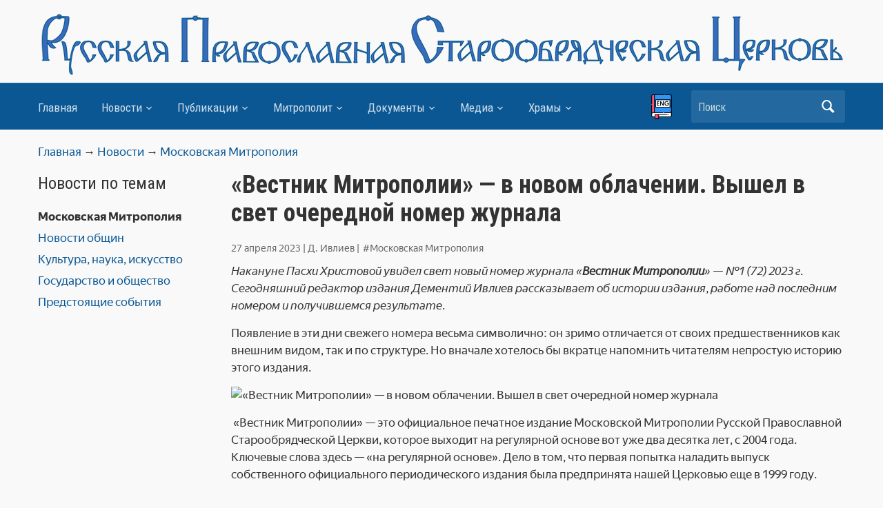

--- FILE ---
content_type: text/html; charset=UTF-8
request_url: https://rpsc.ru/news/mitropoliya/vestnik-mitropolii-new/
body_size: 16606
content:
<!DOCTYPE html>
<html dir="ltr" lang="ru-RU" prefix="og: https://ogp.me/ns#">

<head>
	<meta charset="UTF-8" />
	<meta name="viewport" content="width=device-width, initial-scale=1">
	<link rel="shortcut icon" href="/favicon.ico" type="image/x-icon">
	
	<link rel="pingback" href="https://rpsc.ru/xmlrpc.php" />
	
<script type="text/javascript" >
   (function(m,e,t,r,i,k,a){m[i]=m[i]||function(){(m[i].a=m[i].a||[]).push(arguments)};
   m[i].l=1*new Date();k=e.createElement(t),a=e.getElementsByTagName(t)[0],k.async=1,k.src=r,a.parentNode.insertBefore(k,a)})
   (window, document, "script", "https://mc.yandex.ru/metrika/tag.js", "ym");

   ym(84911782, "init", {
        clickmap:true,
        trackLinks:true,
        accurateTrackBounce:true,
        webvisor:true,
        trackHash:true
   });
</script>
<noscript><div><img src="https://mc.yandex.ru/watch/84911782" style="position:absolute; left:-9999px;" alt="" /></div></noscript>


	<title>«Вестник Митрополии» — в новом облачении. Вышел в свет очередной номер журнала</title>
	<style>img:is([sizes="auto" i], [sizes^="auto," i]) { contain-intrinsic-size: 3000px 1500px }</style>
	
		
		<meta name="description" content="Накануне Пасхи Христовой издан новый номер журнала «Вестник Митрополии»." />
		<meta name="robots" content="max-image-preview:large" />
		<meta name="keywords" content="московская митрополия" />
		<link rel="canonical" href="https://rpsc.ru/news/mitropoliya/vestnik-mitropolii-new/" />
		<meta name="generator" content="All in One SEO (AIOSEO) 4.5.7.3" />
		<meta property="og:locale" content="ru_RU" />
		<meta property="og:site_name" content="Русская православная старообрядческая Церковь" />
		<meta property="og:type" content="activity" />
		<meta property="og:title" content="«Вестник Митрополии» — в новом облачении. Вышел в свет очередной номер журнала" />
		<meta property="og:description" content="Накануне Пасхи Христовой издан новый номер журнала «Вестник Митрополии»." />
		<meta property="og:url" content="https://rpsc.ru/news/mitropoliya/vestnik-mitropolii-new/" />
		<meta property="og:image" content="https://rpsc.ru/wp-content/uploads/2023/04/vestnik-mitropolii.jpg" />
		<meta property="og:image:secure_url" content="https://rpsc.ru/wp-content/uploads/2023/04/vestnik-mitropolii.jpg" />
		<meta property="og:image:width" content="849" />
		<meta property="og:image:height" content="1200" />
		<meta name="twitter:card" content="summary" />
		<meta name="twitter:title" content="«Вестник Митрополии» — в новом облачении. Вышел в свет очередной номер журнала" />
		<meta name="twitter:description" content="Накануне Пасхи Христовой издан новый номер журнала «Вестник Митрополии»." />
		<meta name="twitter:image" content="https://rpsc.ru/wp-content/uploads/2023/04/vestnik-mitropolii.jpg" />
		<script type="application/ld+json" class="aioseo-schema">
			{"@context":"https:\/\/schema.org","@graph":[{"@type":"Article","@id":"https:\/\/rpsc.ru\/news\/mitropoliya\/vestnik-mitropolii-new\/#article","name":"\u00ab\u0412\u0435\u0441\u0442\u043d\u0438\u043a \u041c\u0438\u0442\u0440\u043e\u043f\u043e\u043b\u0438\u0438\u00bb \u2014 \u0432 \u043d\u043e\u0432\u043e\u043c \u043e\u0431\u043b\u0430\u0447\u0435\u043d\u0438\u0438. \u0412\u044b\u0448\u0435\u043b \u0432 \u0441\u0432\u0435\u0442 \u043e\u0447\u0435\u0440\u0435\u0434\u043d\u043e\u0439 \u043d\u043e\u043c\u0435\u0440 \u0436\u0443\u0440\u043d\u0430\u043b\u0430","headline":"\u00ab\u0412\u0435\u0441\u0442\u043d\u0438\u043a \u041c\u0438\u0442\u0440\u043e\u043f\u043e\u043b\u0438\u0438\u00bb \u2014 \u0432 \u043d\u043e\u0432\u043e\u043c \u043e\u0431\u043b\u0430\u0447\u0435\u043d\u0438\u0438. \u0412\u044b\u0448\u0435\u043b \u0432 \u0441\u0432\u0435\u0442 \u043e\u0447\u0435\u0440\u0435\u0434\u043d\u043e\u0439 \u043d\u043e\u043c\u0435\u0440 \u0436\u0443\u0440\u043d\u0430\u043b\u0430","author":{"@id":"https:\/\/rpsc.ru\/author\/editor\/#author"},"publisher":{"@id":"https:\/\/rpsc.ru\/#organization"},"image":{"@type":"ImageObject","url":"https:\/\/rpsc.ru\/wp-content\/uploads\/2023\/04\/bez-imeni-1.jpg","width":283,"height":227},"datePublished":"2023-04-27T09:42:00+03:00","dateModified":"2023-04-27T10:51:38+03:00","inLanguage":"ru-RU","mainEntityOfPage":{"@id":"https:\/\/rpsc.ru\/news\/mitropoliya\/vestnik-mitropolii-new\/#webpage"},"isPartOf":{"@id":"https:\/\/rpsc.ru\/news\/mitropoliya\/vestnik-mitropolii-new\/#webpage"},"articleSection":"\u041c\u043e\u0441\u043a\u043e\u0432\u0441\u043a\u0430\u044f \u041c\u0438\u0442\u0440\u043e\u043f\u043e\u043b\u0438\u044f"},{"@type":"BreadcrumbList","@id":"https:\/\/rpsc.ru\/news\/mitropoliya\/vestnik-mitropolii-new\/#breadcrumblist","itemListElement":[{"@type":"ListItem","@id":"https:\/\/rpsc.ru\/#listItem","position":1,"name":"\u0413\u043b\u0430\u0432\u043d\u0430\u044f \u0441\u0442\u0440\u0430\u043d\u0438\u0446\u0430","item":"https:\/\/rpsc.ru\/","nextItem":"https:\/\/rpsc.ru\/news\/mitropoliya\/vestnik-mitropolii-new\/#listItem"},{"@type":"ListItem","@id":"https:\/\/rpsc.ru\/news\/mitropoliya\/vestnik-mitropolii-new\/#listItem","position":2,"name":"\u00ab\u0412\u0435\u0441\u0442\u043d\u0438\u043a \u041c\u0438\u0442\u0440\u043e\u043f\u043e\u043b\u0438\u0438\u00bb \u2014 \u0432 \u043d\u043e\u0432\u043e\u043c \u043e\u0431\u043b\u0430\u0447\u0435\u043d\u0438\u0438. \u0412\u044b\u0448\u0435\u043b \u0432 \u0441\u0432\u0435\u0442 \u043e\u0447\u0435\u0440\u0435\u0434\u043d\u043e\u0439 \u043d\u043e\u043c\u0435\u0440 \u0436\u0443\u0440\u043d\u0430\u043b\u0430","previousItem":"https:\/\/rpsc.ru\/#listItem"}]},{"@type":"Organization","@id":"https:\/\/rpsc.ru\/#organization","name":"\u0420\u0443\u0441\u0441\u043a\u0430\u044f \u041f\u0440\u0430\u0432\u043e\u0441\u043b\u0430\u0432\u043d\u0430\u044f \u0421\u0442\u0430\u0440\u043e\u043e\u0431\u0440\u044f\u0434\u0447\u0435\u0441\u043a\u0430\u044f \u0426\u0435\u0440\u043a\u043e\u0432\u044c","url":"https:\/\/rpsc.ru\/"},{"@type":"Person","@id":"https:\/\/rpsc.ru\/author\/editor\/#author","url":"https:\/\/rpsc.ru\/author\/editor\/","name":"\u041d\u0430\u0441\u0442\u044f \u0422\u0440\u0438\u0444\u0430\u043d","image":{"@type":"ImageObject","@id":"https:\/\/rpsc.ru\/news\/mitropoliya\/vestnik-mitropolii-new\/#authorImage","url":"https:\/\/secure.gravatar.com\/avatar\/7b1374f6be9a1ac58f8e69e56f6d1ece3ff01f75fca5202994448c4b73357c64?s=96&d=blank&r=g","width":96,"height":96,"caption":"\u041d\u0430\u0441\u0442\u044f \u0422\u0440\u0438\u0444\u0430\u043d"}},{"@type":"WebPage","@id":"https:\/\/rpsc.ru\/news\/mitropoliya\/vestnik-mitropolii-new\/#webpage","url":"https:\/\/rpsc.ru\/news\/mitropoliya\/vestnik-mitropolii-new\/","name":"\u00ab\u0412\u0435\u0441\u0442\u043d\u0438\u043a \u041c\u0438\u0442\u0440\u043e\u043f\u043e\u043b\u0438\u0438\u00bb \u2014 \u0432 \u043d\u043e\u0432\u043e\u043c \u043e\u0431\u043b\u0430\u0447\u0435\u043d\u0438\u0438. \u0412\u044b\u0448\u0435\u043b \u0432 \u0441\u0432\u0435\u0442 \u043e\u0447\u0435\u0440\u0435\u0434\u043d\u043e\u0439 \u043d\u043e\u043c\u0435\u0440 \u0436\u0443\u0440\u043d\u0430\u043b\u0430","description":"\u041d\u0430\u043a\u0430\u043d\u0443\u043d\u0435 \u041f\u0430\u0441\u0445\u0438 \u0425\u0440\u0438\u0441\u0442\u043e\u0432\u043e\u0439 \u0438\u0437\u0434\u0430\u043d \u043d\u043e\u0432\u044b\u0439 \u043d\u043e\u043c\u0435\u0440 \u0436\u0443\u0440\u043d\u0430\u043b\u0430 \u00ab\u0412\u0435\u0441\u0442\u043d\u0438\u043a \u041c\u0438\u0442\u0440\u043e\u043f\u043e\u043b\u0438\u0438\u00bb.","inLanguage":"ru-RU","isPartOf":{"@id":"https:\/\/rpsc.ru\/#website"},"breadcrumb":{"@id":"https:\/\/rpsc.ru\/news\/mitropoliya\/vestnik-mitropolii-new\/#breadcrumblist"},"author":{"@id":"https:\/\/rpsc.ru\/author\/editor\/#author"},"creator":{"@id":"https:\/\/rpsc.ru\/author\/editor\/#author"},"image":{"@type":"ImageObject","url":"https:\/\/rpsc.ru\/wp-content\/uploads\/2023\/04\/bez-imeni-1.jpg","@id":"https:\/\/rpsc.ru\/news\/mitropoliya\/vestnik-mitropolii-new\/#mainImage","width":283,"height":227},"primaryImageOfPage":{"@id":"https:\/\/rpsc.ru\/news\/mitropoliya\/vestnik-mitropolii-new\/#mainImage"},"datePublished":"2023-04-27T09:42:00+03:00","dateModified":"2023-04-27T10:51:38+03:00"},{"@type":"WebSite","@id":"https:\/\/rpsc.ru\/#website","url":"https:\/\/rpsc.ru\/","name":"\u0420\u0443\u0441\u0441\u043a\u0430\u044f \u041f\u0440\u0430\u0432\u043e\u0441\u043b\u0430\u0432\u043d\u0430\u044f \u0421\u0442\u0430\u0440\u043e\u043e\u0431\u0440\u044f\u0434\u0447\u0435\u0441\u043a\u0430\u044f \u0426\u0435\u0440\u043a\u043e\u0432\u044c","description":"\u041e\u0444\u0438\u0446\u0438\u0430\u043b\u044c\u043d\u044b\u0439 \u0441\u0430\u0439\u0442 \u041c\u043e\u0441\u043a\u043e\u0432\u0441\u043a\u043e\u0439 \u043c\u0438\u0442\u0440\u043e\u043f\u043e\u043b\u0438\u0438","inLanguage":"ru-RU","publisher":{"@id":"https:\/\/rpsc.ru\/#organization"}}]}
		</script>
		

<link rel='dns-prefetch' href='//static.addtoany.com' />
<link rel='dns-prefetch' href='//fonts.googleapis.com' />
<link rel="alternate" type="application/rss+xml" title="Русская Православная Старообрядческая Церковь &raquo; Лента" href="https://rpsc.ru/feed/" />
<link rel="alternate" type="application/rss+xml" title="Русская Православная Старообрядческая Церковь &raquo; Лента комментариев" href="https://rpsc.ru/comments/feed/" />
<link rel='stylesheet' id='wp-block-library-css' href='https://rpsc.ru/wp-includes/css/dist/block-library/style.min.css?ver=6.8.2' type='text/css' media='all' />
<style id='classic-theme-styles-inline-css' type='text/css'>
/*! This file is auto-generated */
.wp-block-button__link{color:#fff;background-color:#32373c;border-radius:9999px;box-shadow:none;text-decoration:none;padding:calc(.667em + 2px) calc(1.333em + 2px);font-size:1.125em}.wp-block-file__button{background:#32373c;color:#fff;text-decoration:none}
</style>
<style id='collapsing-categories-style-inline-css' type='text/css'>


</style>
<link rel='stylesheet' id='wpzoom-social-icons-block-style-css' href='https://rpsc.ru/wp-content/plugins/social-icons-widget-by-wpzoom/block/dist/style-wpzoom-social-icons.css?ver=4.2.16' type='text/css' media='all' />
<style id='global-styles-inline-css' type='text/css'>
:root{--wp--preset--aspect-ratio--square: 1;--wp--preset--aspect-ratio--4-3: 4/3;--wp--preset--aspect-ratio--3-4: 3/4;--wp--preset--aspect-ratio--3-2: 3/2;--wp--preset--aspect-ratio--2-3: 2/3;--wp--preset--aspect-ratio--16-9: 16/9;--wp--preset--aspect-ratio--9-16: 9/16;--wp--preset--color--black: #000000;--wp--preset--color--cyan-bluish-gray: #abb8c3;--wp--preset--color--white: #ffffff;--wp--preset--color--pale-pink: #f78da7;--wp--preset--color--vivid-red: #cf2e2e;--wp--preset--color--luminous-vivid-orange: #ff6900;--wp--preset--color--luminous-vivid-amber: #fcb900;--wp--preset--color--light-green-cyan: #7bdcb5;--wp--preset--color--vivid-green-cyan: #00d084;--wp--preset--color--pale-cyan-blue: #8ed1fc;--wp--preset--color--vivid-cyan-blue: #0693e3;--wp--preset--color--vivid-purple: #9b51e0;--wp--preset--gradient--vivid-cyan-blue-to-vivid-purple: linear-gradient(135deg,rgba(6,147,227,1) 0%,rgb(155,81,224) 100%);--wp--preset--gradient--light-green-cyan-to-vivid-green-cyan: linear-gradient(135deg,rgb(122,220,180) 0%,rgb(0,208,130) 100%);--wp--preset--gradient--luminous-vivid-amber-to-luminous-vivid-orange: linear-gradient(135deg,rgba(252,185,0,1) 0%,rgba(255,105,0,1) 100%);--wp--preset--gradient--luminous-vivid-orange-to-vivid-red: linear-gradient(135deg,rgba(255,105,0,1) 0%,rgb(207,46,46) 100%);--wp--preset--gradient--very-light-gray-to-cyan-bluish-gray: linear-gradient(135deg,rgb(238,238,238) 0%,rgb(169,184,195) 100%);--wp--preset--gradient--cool-to-warm-spectrum: linear-gradient(135deg,rgb(74,234,220) 0%,rgb(151,120,209) 20%,rgb(207,42,186) 40%,rgb(238,44,130) 60%,rgb(251,105,98) 80%,rgb(254,248,76) 100%);--wp--preset--gradient--blush-light-purple: linear-gradient(135deg,rgb(255,206,236) 0%,rgb(152,150,240) 100%);--wp--preset--gradient--blush-bordeaux: linear-gradient(135deg,rgb(254,205,165) 0%,rgb(254,45,45) 50%,rgb(107,0,62) 100%);--wp--preset--gradient--luminous-dusk: linear-gradient(135deg,rgb(255,203,112) 0%,rgb(199,81,192) 50%,rgb(65,88,208) 100%);--wp--preset--gradient--pale-ocean: linear-gradient(135deg,rgb(255,245,203) 0%,rgb(182,227,212) 50%,rgb(51,167,181) 100%);--wp--preset--gradient--electric-grass: linear-gradient(135deg,rgb(202,248,128) 0%,rgb(113,206,126) 100%);--wp--preset--gradient--midnight: linear-gradient(135deg,rgb(2,3,129) 0%,rgb(40,116,252) 100%);--wp--preset--font-size--small: 13px;--wp--preset--font-size--medium: 20px;--wp--preset--font-size--large: 36px;--wp--preset--font-size--x-large: 42px;--wp--preset--spacing--20: 0.44rem;--wp--preset--spacing--30: 0.67rem;--wp--preset--spacing--40: 1rem;--wp--preset--spacing--50: 1.5rem;--wp--preset--spacing--60: 2.25rem;--wp--preset--spacing--70: 3.38rem;--wp--preset--spacing--80: 5.06rem;--wp--preset--shadow--natural: 6px 6px 9px rgba(0, 0, 0, 0.2);--wp--preset--shadow--deep: 12px 12px 50px rgba(0, 0, 0, 0.4);--wp--preset--shadow--sharp: 6px 6px 0px rgba(0, 0, 0, 0.2);--wp--preset--shadow--outlined: 6px 6px 0px -3px rgba(255, 255, 255, 1), 6px 6px rgba(0, 0, 0, 1);--wp--preset--shadow--crisp: 6px 6px 0px rgba(0, 0, 0, 1);}:where(.is-layout-flex){gap: 0.5em;}:where(.is-layout-grid){gap: 0.5em;}body .is-layout-flex{display: flex;}.is-layout-flex{flex-wrap: wrap;align-items: center;}.is-layout-flex > :is(*, div){margin: 0;}body .is-layout-grid{display: grid;}.is-layout-grid > :is(*, div){margin: 0;}:where(.wp-block-columns.is-layout-flex){gap: 2em;}:where(.wp-block-columns.is-layout-grid){gap: 2em;}:where(.wp-block-post-template.is-layout-flex){gap: 1.25em;}:where(.wp-block-post-template.is-layout-grid){gap: 1.25em;}.has-black-color{color: var(--wp--preset--color--black) !important;}.has-cyan-bluish-gray-color{color: var(--wp--preset--color--cyan-bluish-gray) !important;}.has-white-color{color: var(--wp--preset--color--white) !important;}.has-pale-pink-color{color: var(--wp--preset--color--pale-pink) !important;}.has-vivid-red-color{color: var(--wp--preset--color--vivid-red) !important;}.has-luminous-vivid-orange-color{color: var(--wp--preset--color--luminous-vivid-orange) !important;}.has-luminous-vivid-amber-color{color: var(--wp--preset--color--luminous-vivid-amber) !important;}.has-light-green-cyan-color{color: var(--wp--preset--color--light-green-cyan) !important;}.has-vivid-green-cyan-color{color: var(--wp--preset--color--vivid-green-cyan) !important;}.has-pale-cyan-blue-color{color: var(--wp--preset--color--pale-cyan-blue) !important;}.has-vivid-cyan-blue-color{color: var(--wp--preset--color--vivid-cyan-blue) !important;}.has-vivid-purple-color{color: var(--wp--preset--color--vivid-purple) !important;}.has-black-background-color{background-color: var(--wp--preset--color--black) !important;}.has-cyan-bluish-gray-background-color{background-color: var(--wp--preset--color--cyan-bluish-gray) !important;}.has-white-background-color{background-color: var(--wp--preset--color--white) !important;}.has-pale-pink-background-color{background-color: var(--wp--preset--color--pale-pink) !important;}.has-vivid-red-background-color{background-color: var(--wp--preset--color--vivid-red) !important;}.has-luminous-vivid-orange-background-color{background-color: var(--wp--preset--color--luminous-vivid-orange) !important;}.has-luminous-vivid-amber-background-color{background-color: var(--wp--preset--color--luminous-vivid-amber) !important;}.has-light-green-cyan-background-color{background-color: var(--wp--preset--color--light-green-cyan) !important;}.has-vivid-green-cyan-background-color{background-color: var(--wp--preset--color--vivid-green-cyan) !important;}.has-pale-cyan-blue-background-color{background-color: var(--wp--preset--color--pale-cyan-blue) !important;}.has-vivid-cyan-blue-background-color{background-color: var(--wp--preset--color--vivid-cyan-blue) !important;}.has-vivid-purple-background-color{background-color: var(--wp--preset--color--vivid-purple) !important;}.has-black-border-color{border-color: var(--wp--preset--color--black) !important;}.has-cyan-bluish-gray-border-color{border-color: var(--wp--preset--color--cyan-bluish-gray) !important;}.has-white-border-color{border-color: var(--wp--preset--color--white) !important;}.has-pale-pink-border-color{border-color: var(--wp--preset--color--pale-pink) !important;}.has-vivid-red-border-color{border-color: var(--wp--preset--color--vivid-red) !important;}.has-luminous-vivid-orange-border-color{border-color: var(--wp--preset--color--luminous-vivid-orange) !important;}.has-luminous-vivid-amber-border-color{border-color: var(--wp--preset--color--luminous-vivid-amber) !important;}.has-light-green-cyan-border-color{border-color: var(--wp--preset--color--light-green-cyan) !important;}.has-vivid-green-cyan-border-color{border-color: var(--wp--preset--color--vivid-green-cyan) !important;}.has-pale-cyan-blue-border-color{border-color: var(--wp--preset--color--pale-cyan-blue) !important;}.has-vivid-cyan-blue-border-color{border-color: var(--wp--preset--color--vivid-cyan-blue) !important;}.has-vivid-purple-border-color{border-color: var(--wp--preset--color--vivid-purple) !important;}.has-vivid-cyan-blue-to-vivid-purple-gradient-background{background: var(--wp--preset--gradient--vivid-cyan-blue-to-vivid-purple) !important;}.has-light-green-cyan-to-vivid-green-cyan-gradient-background{background: var(--wp--preset--gradient--light-green-cyan-to-vivid-green-cyan) !important;}.has-luminous-vivid-amber-to-luminous-vivid-orange-gradient-background{background: var(--wp--preset--gradient--luminous-vivid-amber-to-luminous-vivid-orange) !important;}.has-luminous-vivid-orange-to-vivid-red-gradient-background{background: var(--wp--preset--gradient--luminous-vivid-orange-to-vivid-red) !important;}.has-very-light-gray-to-cyan-bluish-gray-gradient-background{background: var(--wp--preset--gradient--very-light-gray-to-cyan-bluish-gray) !important;}.has-cool-to-warm-spectrum-gradient-background{background: var(--wp--preset--gradient--cool-to-warm-spectrum) !important;}.has-blush-light-purple-gradient-background{background: var(--wp--preset--gradient--blush-light-purple) !important;}.has-blush-bordeaux-gradient-background{background: var(--wp--preset--gradient--blush-bordeaux) !important;}.has-luminous-dusk-gradient-background{background: var(--wp--preset--gradient--luminous-dusk) !important;}.has-pale-ocean-gradient-background{background: var(--wp--preset--gradient--pale-ocean) !important;}.has-electric-grass-gradient-background{background: var(--wp--preset--gradient--electric-grass) !important;}.has-midnight-gradient-background{background: var(--wp--preset--gradient--midnight) !important;}.has-small-font-size{font-size: var(--wp--preset--font-size--small) !important;}.has-medium-font-size{font-size: var(--wp--preset--font-size--medium) !important;}.has-large-font-size{font-size: var(--wp--preset--font-size--large) !important;}.has-x-large-font-size{font-size: var(--wp--preset--font-size--x-large) !important;}
:where(.wp-block-post-template.is-layout-flex){gap: 1.25em;}:where(.wp-block-post-template.is-layout-grid){gap: 1.25em;}
:where(.wp-block-columns.is-layout-flex){gap: 2em;}:where(.wp-block-columns.is-layout-grid){gap: 2em;}
:root :where(.wp-block-pullquote){font-size: 1.5em;line-height: 1.6;}
</style>
<link rel='stylesheet' id='lbwps-styles-photoswipe5-main-css' href='https://rpsc.ru/wp-content/plugins/lightbox-photoswipe/assets/ps5/styles/main.css?ver=5.1.7' type='text/css' media='all' />
<link rel='stylesheet' id='my-front-css' href='https://rpsc.ru/wp-content/plugins/mytypes/front.css?ver=6.8.2' type='text/css' media='all' />
<link rel='stylesheet' id='wp-pagenavi-css' href='https://rpsc.ru/wp-content/plugins/wp-pagenavi/pagenavi-css.css?ver=2.70' type='text/css' media='all' />
<link rel='stylesheet' id='academica-style-css' href='https://rpsc.ru/wp-content/themes/academica/style.css?ver=6.8.2' type='text/css' media='all' />
<link rel='stylesheet' id='academica-owlmainstyle-css' href='https://rpsc.ru/wp-content/themes/academica/css/owl.carousel.min.css?ver=6.8.2' type='text/css' media='all' />
<link rel='stylesheet' id='academica-owlthemestyle-css' href='https://rpsc.ru/wp-content/themes/academica/css/owl.theme.default.min.css?ver=6.8.2' type='text/css' media='all' />
<link rel='stylesheet' id='academica-style-mobile-css' href='https://rpsc.ru/wp-content/themes/academica/media-queries.css?ver=1.0' type='text/css' media='all' />
<link rel='stylesheet' id='academica-google-font-default-css' href='//fonts.googleapis.com/css?family=Open+Sans%3A400%2C700%7CRoboto+Condensed%3A400%2C700&#038;subset=latin%2Ccyrillic-ext%2Cgreek-ext&#038;ver=6.8.2' type='text/css' media='all' />
<link rel='stylesheet' id='dashicons-css' href='https://rpsc.ru/wp-includes/css/dashicons.min.css?ver=6.8.2' type='text/css' media='all' />
<link rel='stylesheet' id='wpzoom-social-icons-socicon-css' href='https://rpsc.ru/wp-content/plugins/social-icons-widget-by-wpzoom/assets/css/wpzoom-socicon.css?ver=1709214967' type='text/css' media='all' />
<link rel='stylesheet' id='wpzoom-social-icons-genericons-css' href='https://rpsc.ru/wp-content/plugins/social-icons-widget-by-wpzoom/assets/css/genericons.css?ver=1709214967' type='text/css' media='all' />
<link rel='stylesheet' id='wpzoom-social-icons-academicons-css' href='https://rpsc.ru/wp-content/plugins/social-icons-widget-by-wpzoom/assets/css/academicons.min.css?ver=1709214967' type='text/css' media='all' />
<link rel='stylesheet' id='wpzoom-social-icons-font-awesome-3-css' href='https://rpsc.ru/wp-content/plugins/social-icons-widget-by-wpzoom/assets/css/font-awesome-3.min.css?ver=1709214967' type='text/css' media='all' />
<link rel='stylesheet' id='wpzoom-social-icons-styles-css' href='https://rpsc.ru/wp-content/plugins/social-icons-widget-by-wpzoom/assets/css/wpzoom-social-icons-styles.css?ver=1709214967' type='text/css' media='all' />
<link rel='stylesheet' id='wpb_wmca_accordion_style-css' href='https://rpsc.ru/wp-content/plugins/wpb-accordion-menu-or-category/assets/css/wpb_wmca_style.css?ver=1.0' type='text/css' media='all' />
<link rel='stylesheet' id='addtoany-css' href='https://rpsc.ru/wp-content/plugins/add-to-any/addtoany.min.css?ver=1.16' type='text/css' media='all' />
<link rel='preload' as='font'  id='wpzoom-social-icons-font-academicons-woff2-css' href='https://rpsc.ru/wp-content/plugins/social-icons-widget-by-wpzoom/assets/font/academicons.woff2?v=1.9.2'  type='font/woff2' crossorigin />
<link rel='preload' as='font'  id='wpzoom-social-icons-font-fontawesome-3-woff2-css' href='https://rpsc.ru/wp-content/plugins/social-icons-widget-by-wpzoom/assets/font/fontawesome-webfont.woff2?v=4.7.0'  type='font/woff2' crossorigin />
<link rel='preload' as='font'  id='wpzoom-social-icons-font-genericons-woff-css' href='https://rpsc.ru/wp-content/plugins/social-icons-widget-by-wpzoom/assets/font/Genericons.woff'  type='font/woff' crossorigin />
<link rel='preload' as='font'  id='wpzoom-social-icons-font-socicon-woff2-css' href='https://rpsc.ru/wp-content/plugins/social-icons-widget-by-wpzoom/assets/font/socicon.woff2?v=4.2.16'  type='font/woff2' crossorigin />
<link rel='stylesheet' id='wp-advanced-rp-css-css' href='https://rpsc.ru/wp-content/plugins/advanced-recent-posts-widget/css/advanced-recent-posts-widget.css?ver=6.8.2' type='text/css' media='all' />
<script type="text/javascript" src="https://rpsc.ru/wp-includes/js/jquery/jquery.min.js?ver=3.7.1" id="jquery-core-js"></script>
<script type="text/javascript" id="addtoany-core-js-before">
/* <![CDATA[ */
window.a2a_config=window.a2a_config||{};a2a_config.callbacks=[];a2a_config.overlays=[];a2a_config.templates={};a2a_localize = {
	Share: "Отправить",
	Save: "Сохранить",
	Subscribe: "Подписаться",
	Email: "E-mail",
	Bookmark: "В закладки!",
	ShowAll: "Показать все",
	ShowLess: "Показать остальное",
	FindServices: "Найти сервис(ы)",
	FindAnyServiceToAddTo: "Найти сервис и добавить",
	PoweredBy: "Работает на",
	ShareViaEmail: "Поделиться по электронной почте",
	SubscribeViaEmail: "Подписаться по электронной почте",
	BookmarkInYourBrowser: "Добавить в закладки",
	BookmarkInstructions: "Нажмите Ctrl+D или \u2318+D, чтобы добавить страницу в закладки",
	AddToYourFavorites: "Добавить в Избранное",
	SendFromWebOrProgram: "Отправлять с любого email-адреса или email-программы",
	EmailProgram: "Почтовая программа",
	More: "Подробнее&#8230;",
	ThanksForSharing: "Спасибо, что поделились!",
	ThanksForFollowing: "Спасибо за подписку!"
};
/* ]]> */
</script>
<script type="text/javascript" async src="https://static.addtoany.com/menu/page.js" id="addtoany-core-js"></script>
<script type="text/javascript" async src="https://rpsc.ru/wp-content/plugins/add-to-any/addtoany.min.js?ver=1.1" id="addtoany-jquery-js"></script>
<script type="text/javascript" src="https://rpsc.ru/wp-content/plugins/mytypes/sizzle.js?ver=6.8.2" id="sizzle-js"></script>
<script type="text/javascript" src="https://rpsc.ru/wp-content/plugins/mytypes/jquery-ui-users.js?ver=6.8.2" id="jquery-ui-users-js"></script>
<script type="text/javascript" src="https://rpsc.ru/wp-content/plugins/video_player/flowplayer-3.2.12.min.js?ver=6.8.2" id="flowplayer-js"></script>
<script type="text/javascript" src="https://rpsc.ru/wp-content/themes/academica/js/jquery.hash-tabs.min.js" id="hashtabs-js"></script>
<script type="text/javascript" src="https://rpsc.ru/wp-content/themes/academica/js/imagesloaded.pkgd.min.js" id="imgsldd-js"></script>
<script type="text/javascript" src="https://rpsc.ru/wp-content/themes/academica/js/owl.carousel.min.js" id="owljs-js"></script>
<script type="text/javascript" src="https://rpsc.ru/wp-content/themes/academica/js/masonry.pkgd.min.js" id="msnr-js"></script>
<script type="text/javascript" id="dtree-js-extra">
/* <![CDATA[ */
var WPdTreeSettings = {"animate":"1","duration":"250","imgurl":"https:\/\/rpsc.ru\/wp-content\/plugins\/wp-dtree-30\/"};
/* ]]> */
</script>
<script type="text/javascript" src="https://rpsc.ru/wp-content/plugins/wp-dtree-30/wp-dtree.js?ver=4.4.3.2" id="dtree-js"></script>
<link rel="https://api.w.org/" href="https://rpsc.ru/wp-json/" /><link rel="alternate" title="JSON" type="application/json" href="https://rpsc.ru/wp-json/wp/v2/posts/43456" /><link rel="alternate" title="oEmbed (JSON)" type="application/json+oembed" href="https://rpsc.ru/wp-json/oembed/1.0/embed?url=https%3A%2F%2Frpsc.ru%2Fnews%2Fmitropoliya%2Fvestnik-mitropolii-new%2F" />
<link rel="alternate" title="oEmbed (XML)" type="text/xml+oembed" href="https://rpsc.ru/wp-json/oembed/1.0/embed?url=https%3A%2F%2Frpsc.ru%2Fnews%2Fmitropoliya%2Fvestnik-mitropolii-new%2F&#038;format=xml" />

                <script>
                    document.documentElement.classList.add("leyka-js");
                </script>
                <style>
                    :root {
                        --color-main: 		#1db318;
                        --color-main-dark: 	#1aa316;
                        --color-main-light: #acebaa;
                    }
                </style>

                <meta name="generator" content="Elementor 3.19.4; features: e_optimized_assets_loading, e_optimized_css_loading, additional_custom_breakpoints, block_editor_assets_optimize, e_image_loading_optimization; settings: css_print_method-external, google_font-enabled, font_display-auto">
	<style type="text/css">
			#site-title,
		#site-description {
			/*position: absolute !important;*/
			clip: rect(1px 1px 1px 1px); /* IE6, IE7 */
			clip: rect(1px, 1px, 1px, 1px);
		}
		#site-description {display:none;}
		</style>
	<style type="text/css" id="custom-background-css">
body.custom-background { background-color: #f9f9f9; }
</style>
	
    <style type="text/css">

        #header, .navbar-nav ul {background-color:#f9f9f9;
}
    </style>

    
</head>

<body class="wp-singular post-template-default single single-post postid-43456 single-format-standard custom-background wp-theme-academica column-double elementor-default elementor-kit-39726">

	
	<div id="header" class="clearfix" >

		
			<div class="inner-wrap">

				<div id="logo" class="logo-center">
					
						<a href="https://rpsc.ru" rel="home">
							<img src="/wp-content/themes/academica/images/logo-var-main-short.png" alt="/wp-content/themes/academica/images/logo-var-main.png" width="1170" height="100">
						</a>
					
					<p id="site-description">Официальный сайт Московской митрополии</p>
				</div>

			</div>

			<div id="main-nav">

				<div class="inner-wrap">

					<nav class="main-navbar" role="navigation">

	                    <div class="navbar-header">
	                        
	                           <a class="navbar-toggle" href="#menu-main-slide">
	                               <span class="icon-bar"></span>
	                               <span class="icon-bar"></span>
	                               <span class="icon-bar"></span>
	                           </a>


	                           <div id="menu-main-slide" class="menu-main-container"><ul id="menu-main" class="menu"><li id="menu-item-8076" class="menu-item menu-item-type-custom menu-item-object-custom menu-item-8076"><a href="/">Главная</a></li>
<li id="menu-item-8077" class="menu-item menu-item-type-taxonomy menu-item-object-category current-post-ancestor menu-item-has-children menu-item-8077"><a href="https://rpsc.ru/news/">Новости</a>
<ul class="sub-menu">
	<li id="menu-item-18169" class="menu-item menu-item-type-taxonomy menu-item-object-category current-post-ancestor current-menu-parent current-post-parent menu-item-18169"><a href="https://rpsc.ru/news/mitropoliya/">Московская Митрополия</a></li>
	<li id="menu-item-18170" class="menu-item menu-item-type-taxonomy menu-item-object-category menu-item-18170"><a href="https://rpsc.ru/news/regional/">Новости общин</a></li>
	<li id="menu-item-18171" class="menu-item menu-item-type-taxonomy menu-item-object-category menu-item-18171"><a href="https://rpsc.ru/news/culture/">Культура, наука, искусство</a></li>
	<li id="menu-item-18173" class="menu-item menu-item-type-taxonomy menu-item-object-category menu-item-18173"><a href="https://rpsc.ru/news/gos/">Государство и общество</a></li>
	<li id="menu-item-18172" class="menu-item menu-item-type-taxonomy menu-item-object-category menu-item-18172"><a href="https://rpsc.ru/news/future/">Предстоящие события</a></li>
</ul>
</li>
<li id="menu-item-18174" class="menu-item menu-item-type-taxonomy menu-item-object-category menu-item-has-children menu-item-18174"><a href="https://rpsc.ru/publications/">Публикации</a>
<ul class="sub-menu">
	<li id="menu-item-18366" class="menu-item menu-item-type-taxonomy menu-item-object-category menu-item-18366"><a href="https://rpsc.ru/publications/history/">История старообрядчества</a></li>
	<li id="menu-item-18844" class="menu-item menu-item-type-taxonomy menu-item-object-category menu-item-18844"><a href="https://rpsc.ru/publications/mir/">Церковь и мир</a></li>
	<li id="menu-item-18367" class="menu-item menu-item-type-taxonomy menu-item-object-category menu-item-18367"><a href="https://rpsc.ru/publications/person/">Персоналии</a></li>
	<li id="menu-item-18365" class="menu-item menu-item-type-taxonomy menu-item-object-category menu-item-18365"><a href="https://rpsc.ru/publications/repression/">Жертвы репрессий</a></li>
	<li id="menu-item-18368" class="menu-item menu-item-type-taxonomy menu-item-object-category menu-item-18368"><a href="https://rpsc.ru/publications/war/">Старообрядчество и ВОВ</a></li>
	<li id="menu-item-20555" class="menu-item menu-item-type-taxonomy menu-item-object-category menu-item-20555"><a href="https://rpsc.ru/publications/abroad/">Старообрядцы за рубежом</a></li>
	<li id="menu-item-20554" class="menu-item menu-item-type-taxonomy menu-item-object-category menu-item-20554"><a href="https://rpsc.ru/publications/bogoslovie/">Наука и вера</a></li>
	<li id="menu-item-27763" class="menu-item menu-item-type-taxonomy menu-item-object-category menu-item-27763"><a href="https://rpsc.ru/publications/tradition/">Традиции</a></li>
</ul>
</li>
<li id="menu-item-17798" class="menu-item menu-item-type-taxonomy menu-item-object-category menu-item-has-children menu-item-17798"><a href="https://rpsc.ru/kornily/">Митрополит</a>
<ul class="sub-menu">
	<li id="menu-item-18168" class="menu-item menu-item-type-taxonomy menu-item-object-category menu-item-18168"><a href="https://rpsc.ru/kornily/propoved/">Проповеди</a></li>
	<li id="menu-item-8085" class="menu-item menu-item-type-post_type menu-item-object-page menu-item-8085"><a href="https://rpsc.ru/biografiya_kornily/">Биография</a></li>
	<li id="menu-item-18166" class="menu-item menu-item-type-taxonomy menu-item-object-category menu-item-18166"><a href="https://rpsc.ru/kornily/gratters/">Поздравления</a></li>
	<li id="menu-item-18165" class="menu-item menu-item-type-taxonomy menu-item-object-category menu-item-18165"><a href="https://rpsc.ru/kornily/report/">Доклады и выступления</a></li>
	<li id="menu-item-18167" class="menu-item menu-item-type-taxonomy menu-item-object-category menu-item-18167"><a href="https://rpsc.ru/kornily/interview/">Интервью</a></li>
	<li id="menu-item-18845" class="menu-item menu-item-type-taxonomy menu-item-object-category menu-item-18845"><a href="https://rpsc.ru/kornily/letters/">Письма</a></li>
</ul>
</li>
<li id="menu-item-8090" class="menu-item menu-item-type-custom menu-item-object-custom menu-item-has-children menu-item-8090"><a href="/docs/">Документы</a>
<ul class="sub-menu">
	<li id="menu-item-18729" class="menu-item menu-item-type-post_type menu-item-object-docs menu-item-18729"><a href="https://rpsc.ru/docs/ustav_rpsc/">Устав РПСЦ</a></li>
	<li id="menu-item-24773" class="menu-item menu-item-type-post_type menu-item-object-docs menu-item-24773"><a href="https://rpsc.ru/docs/sobory/">Постановления Cоборов</a></li>
	<li id="menu-item-38347" class="menu-item menu-item-type-post_type menu-item-object-docs menu-item-38347"><a href="https://rpsc.ru/docs/arh-sobor/">Архиерейские Соборы</a></li>
	<li id="menu-item-24777" class="menu-item menu-item-type-post_type menu-item-object-docs menu-item-24777"><a href="https://rpsc.ru/docs/sovet_mitropolii/">Советы Митрополии</a></li>
	<li id="menu-item-25285" class="menu-item menu-item-type-post_type menu-item-object-docs menu-item-25285"><a href="https://rpsc.ru/docs/dialog/">Диалог с РДЦ/РПЦ</a></li>
	<li id="menu-item-23180" class="menu-item menu-item-type-post_type menu-item-object-docs menu-item-23180"><a href="https://rpsc.ru/docs/ustav/">Богослужебный устав</a></li>
	<li id="menu-item-25283" class="menu-item menu-item-type-post_type menu-item-object-docs menu-item-25283"><a href="https://rpsc.ru/docs/commune/">Документы для общин</a></li>
</ul>
</li>
<li id="menu-item-27851" class="menu-item menu-item-type-post_type menu-item-object-page menu-item-has-children menu-item-27851"><a href="https://rpsc.ru/archive/">Медиа</a>
<ul class="sub-menu">
	<li id="menu-item-27852" class="menu-item menu-item-type-custom menu-item-object-custom menu-item-27852"><a href="http://rpsc.ru/gallery/">Фото</a></li>
	<li id="menu-item-27853" class="menu-item menu-item-type-custom menu-item-object-custom menu-item-27853"><a href="http://rpsc.ru/video/">Видео</a></li>
	<li id="menu-item-23849" class="menu-item menu-item-type-post_type_archive menu-item-object-question menu-item-23849"><a href="https://rpsc.ru/question/">Вопрос-ответ</a></li>
</ul>
</li>
<li id="menu-item-8101" class="menu-item menu-item-type-custom menu-item-object-custom menu-item-has-children menu-item-8101"><a href="/church/">Храмы</a>
<ul class="sub-menu">
	<li id="menu-item-46125" class="menu-item menu-item-type-custom menu-item-object-custom menu-item-46125"><a href="/church/">Список</a></li>
	<li id="menu-item-50235" class="menu-item menu-item-type-custom menu-item-object-custom menu-item-50235"><a href="https://yandex.ru/maps/?um=constructor%3Ab5c588d9459cce7278c4f253a665e01b8c13b785fe70eef1eb2fb497c9d3441c&#038;source=constructorLink">Карта</a></li>
</ul>
</li>
</ul></div>
	                    </div>


	                    <div id="navbar-main">

	                        <div class="menu-main-container"><ul id="menu-main-1" class="nav navbar-nav dropdown sf-menu"><li class="menu-item menu-item-type-custom menu-item-object-custom menu-item-8076"><a href="/">Главная</a></li>
<li class="menu-item menu-item-type-taxonomy menu-item-object-category current-post-ancestor menu-item-has-children menu-item-8077"><a href="https://rpsc.ru/news/">Новости</a>
<ul class="sub-menu">
	<li class="menu-item menu-item-type-taxonomy menu-item-object-category current-post-ancestor current-menu-parent current-post-parent menu-item-18169"><a href="https://rpsc.ru/news/mitropoliya/">Московская Митрополия</a></li>
	<li class="menu-item menu-item-type-taxonomy menu-item-object-category menu-item-18170"><a href="https://rpsc.ru/news/regional/">Новости общин</a></li>
	<li class="menu-item menu-item-type-taxonomy menu-item-object-category menu-item-18171"><a href="https://rpsc.ru/news/culture/">Культура, наука, искусство</a></li>
	<li class="menu-item menu-item-type-taxonomy menu-item-object-category menu-item-18173"><a href="https://rpsc.ru/news/gos/">Государство и общество</a></li>
	<li class="menu-item menu-item-type-taxonomy menu-item-object-category menu-item-18172"><a href="https://rpsc.ru/news/future/">Предстоящие события</a></li>
</ul>
</li>
<li class="menu-item menu-item-type-taxonomy menu-item-object-category menu-item-has-children menu-item-18174"><a href="https://rpsc.ru/publications/">Публикации</a>
<ul class="sub-menu">
	<li class="menu-item menu-item-type-taxonomy menu-item-object-category menu-item-18366"><a href="https://rpsc.ru/publications/history/">История старообрядчества</a></li>
	<li class="menu-item menu-item-type-taxonomy menu-item-object-category menu-item-18844"><a href="https://rpsc.ru/publications/mir/">Церковь и мир</a></li>
	<li class="menu-item menu-item-type-taxonomy menu-item-object-category menu-item-18367"><a href="https://rpsc.ru/publications/person/">Персоналии</a></li>
	<li class="menu-item menu-item-type-taxonomy menu-item-object-category menu-item-18365"><a href="https://rpsc.ru/publications/repression/">Жертвы репрессий</a></li>
	<li class="menu-item menu-item-type-taxonomy menu-item-object-category menu-item-18368"><a href="https://rpsc.ru/publications/war/">Старообрядчество и ВОВ</a></li>
	<li class="menu-item menu-item-type-taxonomy menu-item-object-category menu-item-20555"><a href="https://rpsc.ru/publications/abroad/">Старообрядцы за рубежом</a></li>
	<li class="menu-item menu-item-type-taxonomy menu-item-object-category menu-item-20554"><a href="https://rpsc.ru/publications/bogoslovie/">Наука и вера</a></li>
	<li class="menu-item menu-item-type-taxonomy menu-item-object-category menu-item-27763"><a href="https://rpsc.ru/publications/tradition/">Традиции</a></li>
</ul>
</li>
<li class="menu-item menu-item-type-taxonomy menu-item-object-category menu-item-has-children menu-item-17798"><a href="https://rpsc.ru/kornily/">Митрополит</a>
<ul class="sub-menu">
	<li class="menu-item menu-item-type-taxonomy menu-item-object-category menu-item-18168"><a href="https://rpsc.ru/kornily/propoved/">Проповеди</a></li>
	<li class="menu-item menu-item-type-post_type menu-item-object-page menu-item-8085"><a href="https://rpsc.ru/biografiya_kornily/">Биография</a></li>
	<li class="menu-item menu-item-type-taxonomy menu-item-object-category menu-item-18166"><a href="https://rpsc.ru/kornily/gratters/">Поздравления</a></li>
	<li class="menu-item menu-item-type-taxonomy menu-item-object-category menu-item-18165"><a href="https://rpsc.ru/kornily/report/">Доклады и выступления</a></li>
	<li class="menu-item menu-item-type-taxonomy menu-item-object-category menu-item-18167"><a href="https://rpsc.ru/kornily/interview/">Интервью</a></li>
	<li class="menu-item menu-item-type-taxonomy menu-item-object-category menu-item-18845"><a href="https://rpsc.ru/kornily/letters/">Письма</a></li>
</ul>
</li>
<li class="menu-item menu-item-type-custom menu-item-object-custom menu-item-has-children menu-item-8090"><a href="/docs/">Документы</a>
<ul class="sub-menu">
	<li class="menu-item menu-item-type-post_type menu-item-object-docs menu-item-18729"><a href="https://rpsc.ru/docs/ustav_rpsc/">Устав РПСЦ</a></li>
	<li class="menu-item menu-item-type-post_type menu-item-object-docs menu-item-24773"><a href="https://rpsc.ru/docs/sobory/">Постановления Cоборов</a></li>
	<li class="menu-item menu-item-type-post_type menu-item-object-docs menu-item-38347"><a href="https://rpsc.ru/docs/arh-sobor/">Архиерейские Соборы</a></li>
	<li class="menu-item menu-item-type-post_type menu-item-object-docs menu-item-24777"><a href="https://rpsc.ru/docs/sovet_mitropolii/">Советы Митрополии</a></li>
	<li class="menu-item menu-item-type-post_type menu-item-object-docs menu-item-25285"><a href="https://rpsc.ru/docs/dialog/">Диалог с РДЦ/РПЦ</a></li>
	<li class="menu-item menu-item-type-post_type menu-item-object-docs menu-item-23180"><a href="https://rpsc.ru/docs/ustav/">Богослужебный устав</a></li>
	<li class="menu-item menu-item-type-post_type menu-item-object-docs menu-item-25283"><a href="https://rpsc.ru/docs/commune/">Документы для общин</a></li>
</ul>
</li>
<li class="menu-item menu-item-type-post_type menu-item-object-page menu-item-has-children menu-item-27851"><a href="https://rpsc.ru/archive/">Медиа</a>
<ul class="sub-menu">
	<li class="menu-item menu-item-type-custom menu-item-object-custom menu-item-27852"><a href="http://rpsc.ru/gallery/">Фото</a></li>
	<li class="menu-item menu-item-type-custom menu-item-object-custom menu-item-27853"><a href="http://rpsc.ru/video/">Видео</a></li>
	<li class="menu-item menu-item-type-post_type_archive menu-item-object-question menu-item-23849"><a href="https://rpsc.ru/question/">Вопрос-ответ</a></li>
</ul>
</li>
<li class="menu-item menu-item-type-custom menu-item-object-custom menu-item-has-children menu-item-8101"><a href="/church/">Храмы</a>
<ul class="sub-menu">
	<li class="menu-item menu-item-type-custom menu-item-object-custom menu-item-46125"><a href="/church/">Список</a></li>
	<li class="menu-item menu-item-type-custom menu-item-object-custom menu-item-50235"><a href="https://yandex.ru/maps/?um=constructor%3Ab5c588d9459cce7278c4f253a665e01b8c13b785fe70eef1eb2fb497c9d3441c&#038;source=constructorLink">Карта</a></li>
</ul>
</li>
</ul></div>

	                    </div>

	                </nav>

					<div id="search">
						<form method="get" id="searchform" action="https://rpsc.ru/">
	<label for="s" class="assistive-text hidden">Поиск</label>
	<input id="s" type="text" name="s" placeholder="Поиск">
	<button id="searchsubmit" name="submit" type="submit">Искать</button>
</form>					</div>
					<a href="http://en.rpsc.ru" class="lang-switch" title="Версия на английском"><img src="/wp-content/themes/academica/images/United-kingdom_29742.png" width="36" alt="Версия на английском"></a>				</div>

			</div>

				</div><style>#crumbs p > span:nth-last-child(1),#crumbs p >  span:nth-last-child(2){display:none;}</style>
<div class="wrap">
<div id="content" class="clearfix">

	
	<div class="column column-title">
		
<div id="crumbs"><p>
<span property="itemListElement" typeof="ListItem"><a property="item" typeof="WebPage" title="Русская Православная Старообрядческая Церковь." href="https://rpsc.ru" class="home"><span property="name">Главная</span></a><meta property="position" content="1"></span> <span>→</span> <span property="itemListElement" typeof="ListItem"><a property="item" typeof="WebPage" title="Новости" href="https://rpsc.ru/news/" class="taxonomy category"><span property="name">Новости</span></a><meta property="position" content="2"></span> <span>→</span> <span property="itemListElement" typeof="ListItem"><a property="item" typeof="WebPage" title="Московская Митрополия" href="https://rpsc.ru/news/mitropoliya/" class="taxonomy category"><span property="name">Московская Митрополия</span></a><meta property="position" content="3"></span> <span>→</span> <span property="itemListElement" typeof="ListItem"><span property="name">«Вестник Митрополии» — в новом облачении. Вышел в свет очередной номер журнала</span><meta property="position" content="4"></span></p></div>	</div>

		<div class="column column-narrow">
		<div id="wpdt-categories-widget-3" class="widget clearfix wpdt-categories"><h3 class="heading">Новости по темам</h3><div class="dtree">
<script type='text/javascript'>
try{
if(document.getElementById && document.getElementById('oclinks_cat1')){document.getElementById('oclinks_cat1').style.display = 'block';}
var cat1 = new wpdTree('cat1', 'https://rpsc.ru/','0');
cat1.config.useLines=0;
cat1.config.useIcons=0;
cat1.config.closeSameLevel=1;
cat1.config.folderLinks=0;
cat1.config.useSelection=0;
cat1.a(0,'root','','','','','');
cat1.a(-305,0,'Московская Митрополия','Светло красуйся и ликуй град Первопрестольный и наше славное Рогожское, однако помни, что ты стоишь молитвами глубинки!','news/mitropoliya/','','');
cat1.a(-308,0,'Новости общин','Наши скромные батюшки, трудолюбивые иноки, прилежные уставщики, мудрые мужи и жены, благочестивые отроки и девицы в городах и весях великой Руси. Вы — наше всё!','news/regional/','','');
cat1.a(-306,0,'Культура, наука, искусство','Дух творит себе формы, и если он свят, то и культура наша велика! Но если свет в тебе тьма есть, то какова же тьма?','news/culture/','','');
cat1.a(-319,0,'Государство и общество','Богу — Божие, а кесарю — кесарево. ','news/gos/','','');
cat1.a(-307,0,'Предстоящие события','Мы ждем предстоящие события и готовимся к ним, но доживём ли до сегодняшнего вечера?','news/future/','','');
document.write(cat1);
}catch(e){}</script>

<noscript>
	<li class="cat-item cat-item-305"><a href="https://rpsc.ru/news/mitropoliya/">Московская Митрополия</a>
</li>
	<li class="cat-item cat-item-308"><a href="https://rpsc.ru/news/regional/">Новости общин</a>
</li>
	<li class="cat-item cat-item-306"><a href="https://rpsc.ru/news/culture/">Культура, наука, искусство</a>
</li>
	<li class="cat-item cat-item-319"><a href="https://rpsc.ru/news/gos/">Государство и общество</a>
</li>
	<li class="cat-item cat-item-307"><a href="https://rpsc.ru/news/future/">Предстоящие события</a>
</li>

</noscript>

<script type='text/javascript'>
try{
cat1.openTo('-305', true); /*get the category*/
}catch(e){}</script>
</div></div>	</div>
	
	<div class="column column-content single">

		
<div id="post-43456" class="post-43456 post type-post status-publish format-standard has-post-thumbnail hentry category-mitropoliya">

	<h1 class="title-header">«Вестник Митрополии» — в новом облачении. Вышел в свет очередной номер журнала</h1>
	<div class="entry-meta">
		<time class="entry-date" datetime="2023-04-27T09:42:00+03:00" pubdate>27 апреля 2023</time><span> | Д. Ивлиев</span>
				<span class="meta-tags"> | 
					<a href="https://rpsc.ru/news/mitropoliya/" rel="category" class="lowercase">#Московская Митрополия</a>				</span>

			</div>

	<div class="entry-content clearfix">
		
<p><em>Накануне Пасхи Христовой увидел свет новый номер журнала «<strong>Вестник Митрополии</strong>» — №1 (72) 2023 г. Сегодняшний редактор издания Дементий Ивлиев рассказывает об истории издания, работе над последним номером и получившемся результате.</em></p>



<p>Появление в эти дни свежего номера весьма символично: он зримо отличается от своих предшественников как внешним видом, так и по структуре. Но вначале хотелось бы вкратце напомнить читателям непростую историю этого издания.</p>



<figure class="wp-block-image size-full"><img fetchpriority="high" fetchpriority="high" decoding="async" width="849" height="1200" src="https://rpsc.ru/wp-content/uploads/2023/04/vestnik-mitropolii.jpg" alt="«Вестник Митрополии» — в новом облачении. Вышел в свет очередной номер журнала" class="wp-image-43479" srcset="https://rpsc.ru/wp-content/uploads/2023/04/vestnik-mitropolii.jpg 849w, https://rpsc.ru/wp-content/uploads/2023/04/vestnik-mitropolii-520x735.jpg 520w, https://rpsc.ru/wp-content/uploads/2023/04/vestnik-mitropolii-150x212.jpg 150w" sizes="(max-width: 849px) 100vw, 849px" /></figure>



<p>&nbsp;«Вестник Митрополии» — это официальное печатное издание Московской Митрополии Русской Православной Старообрядческой Церкви, которое выходит на регулярной основе вот уже два десятка лет, с 2004 года. Ключевые слова здесь &#8212; «на регулярной основе». Дело в том, что первая попытка наладить выпуск собственного официального периодического издания была предпринята нашей Церковью еще в 1999 году.</p>



<p>Тогда, по благословению митрополита <strong>Алимпия </strong>(Гусева), новый журнал получил название «Вестник Митрополии. Бюллетень Информационно-издательского отдела Митрополии Московской и всея Руси Русской Православной Старообрядческой Церкви». Главным редактором нового издания стал настоятель Покровского кафедрального собора Москвы протоиерей <strong>Леонид Гусев</strong>. В «Вестнике Митрополии» публиковались обращения митрополита Алимпия, краткие новостные статьи, официальные церковные документы. Журнал был небольшим по объему, печатался на обычной газетной бумаге с немногочисленными черно-белыми иллюстрациями. К сожалению, издание первой версии «Вестника Митрополии» длилось лишь до 2001 года и после выпуска пятого номера было прекращено по финансовым обстоятельствам.</p>



<p>На февральском Освященном Соборе 2004 года, утвердившем предстоятелем Церкви митрополита Московского и всея Руси <strong>Андриана</strong> (Четвергова), было принято решение во что бы то ни стало возобновить издание «Вестника». На Соборе были высказаны мнения, что без такого издания уходит в полное небытие вся церковная новейшая история, а христиане лишены информации о важнейших церковных событиях. Главным редактором нового «Вестника Митрополии» был назначен настоятель Никольского храма у Тверской заставы в Москве иерей <strong>Алексей Лопатин</strong>.</p>



<p>В конце 2005 года главным редактором «Вестника Митрополии» стал руководитель Информационно-издательского отдела Московской Митрополии <strong>Александр Антонов</strong>. Александр Васильевич сразу взялся за работу над церковным журналом с присущими ему ответственностью и усердием. При нем журнал расцвел, стал интересным, информационно насыщенным и приобрел тот внешний вид, к которому за многие годы все очень привыкли. «Вестник» стал своего рода воплощением официального сайта нашей Церкви в печатное издание, для журнала отбирались материалы, в первую очередь касающиеся жизни Московской Митрополии. Готовил журнал к изданию <strong>Глеб Чистяков</strong>. С 2017 года «Вестник» курировал руководитель Информационно-издательского отдела Митрополии <strong>Роман Аторин</strong>.</p>



<p>Не погрешим против истины, если скажем, что все эти годы соиздателем, а также первым вдумчивым читателем «Вестника Митрополии», еще до выхода в свет, был и остается митрополит Московский и всея Руси <strong>Корнилий</strong>. При нем журнал претерпел существенные изменения. По благословению преосвященнейшего митрополита Корнилия увеличились объем журнала и количество публикуемых фотографий, существенно улучшился полиграфический уровень издания. Вот уже много лет «Вестник Митрополии» выпускается на мелованной бумаге с цветными иллюстрациями.</p>



<p>По инициативе митрополита Корнилия, кроме собственно журнала неоднократно издавались цветные приложения к нему в виде буклетов, посвященных особым церковно-общественным событиям, таким как поездка делегации Московской Митрополии в Пустозерск, визит митрополита Корнилия к <strong>Агафье Лыковой</strong>, празднование на Рогожском 200-летия победы в Отечественной войне 1812 года и многим другим. Как продолжение этой традиции, сейчас, одновременно с новым номером журнала, увидел свет первый цветной «Путеводитель по Рогожскому», которому вскоре будет посвящена отдельная новостная статья на нашем сайте.</p>



<p>За прошедшие 20 лет «Вестник Митрополии» и его цветные приложения стали настоящей летописью Русской Православной Старообрядческой Церкви. В «Вестнике» публикуются не только постановления Соборов и Советов Митрополии, но и многочисленные материалы о современной жизни старообрядчества, репортажи с научных конференций, межстарообрядческих круглых столов, рецензии на новинки литературы и многое другое.</p>



<p>Новый, 72-й, номер «Вестника Митрополии» открывается «Пасхальным архипастырским поздравлением» от митрополита Корнилия. Затем опубликован отчет о проведении последнего Совета Митрополии на Рогожском 31 января – 1 февраля с.г., а также постановления Совета. Далее в журнале размещены материалы традиционных и новых рубрик, всесторонне отражающие жизнь Русской Православной Старообрядческой Церкви за последние три месяца, с января по март 2023 года. Гораздо больше внимания уделено теперь культурным событиям, связанным со старообрядчеством, причем как в Москве, так и в других городах. По-прежнему даются анонсы интересных книжных новинок.</p>



<p>Отдельная полоса журнала посвящена информации о приеме в Московское старообрядческое духовное училище (МСДУ). Важность для Церкви деятельности своего образовательного учреждения осознается, к сожалению, далеко не всеми. Поэтому информацию об училище и его учебных планах мы теперь будем публиковать в каждом номере «Вестника Митрополии».</p>



<p>Дизайн-макет журнала стал другим. Бумага, на которой он напечатан, также принципиально другого, лучшего, качества. Надеемся, вам будет приятно взять свежий номер «Вестника Митрополии» в руки!&nbsp;</p>



<p>Несмотря на широкое развитие интернета, позволяющего знакомиться с новостями практически мгновенно, печатные издания вообще и «Вестник Митрополии» в частности являются по-прежнему актуальными, так как информация, запечатленная на бумаге, остается неповрежденной десятилетиями и даже веками.</p>



<p>Тем не менее, важность нынешних каналов связи и доставки информации очевидна сейчас уже всем. По плану, в 2023 году появится интернет-версия журнала, которая будет постепенно наполняться архивом из всех предыдущих номеров &#8212; с 1-го по 71-й. Новые номера журнала будут выкладываться на сайте спустя три месяца после выхода печатной версии. Кстати, в наших планах &#8212; выпускать строго четыре номера журнала в год, как это и было заведено при Александре Васильевиче Антонове.</p>



<p>Также с этого номера мы уделим большое внимание качественному распространению «Вестника Митрополии». В наших планах &#8212; организация отправки номеров журнала в основные приходы Московской области, а также в другие регионы России. Новый, только что вышедший, номер «Вестника Митрополии» любой желающий может заказать уже сейчас, отправив заявку в свободной форме на адрес электронной почты: <a href="mailto:vestnik-rpsc@yandex.ru">vestnik-rpsc@yandex.ru</a></p>



<p>Приобретайте новый номер журнала «Вестник Митрополии» во всех старообрядческих лавках Москвы, присылайте нам заявки на электронную почту! Мы всегда рады обратной связи с читателями и обязательно будем прислушиваться к их советам и мнениям по поводу того, как сделать наше издание еще лучше! Христос воскресе!</p>
<div class="addtoany_share_save_container addtoany_content addtoany_content_bottom"><div class="addtoany_header">Поделиться:</div><div class="a2a_kit a2a_kit_size_32 addtoany_list" data-a2a-url="https://rpsc.ru/news/mitropoliya/vestnik-mitropolii-new/" data-a2a-title="«Вестник Митрополии» — в новом облачении. Вышел в свет очередной номер журнала"><a class="a2a_button_vk" href="https://www.addtoany.com/add_to/vk?linkurl=https%3A%2F%2Frpsc.ru%2Fnews%2Fmitropoliya%2Fvestnik-mitropolii-new%2F&amp;linkname=%C2%AB%D0%92%D0%B5%D1%81%D1%82%D0%BD%D0%B8%D0%BA%20%D0%9C%D0%B8%D1%82%D1%80%D0%BE%D0%BF%D0%BE%D0%BB%D0%B8%D0%B8%C2%BB%20%E2%80%94%20%D0%B2%20%D0%BD%D0%BE%D0%B2%D0%BE%D0%BC%20%D0%BE%D0%B1%D0%BB%D0%B0%D1%87%D0%B5%D0%BD%D0%B8%D0%B8.%20%D0%92%D1%8B%D1%88%D0%B5%D0%BB%20%D0%B2%20%D1%81%D0%B2%D0%B5%D1%82%20%D0%BE%D1%87%D0%B5%D1%80%D0%B5%D0%B4%D0%BD%D0%BE%D0%B9%20%D0%BD%D0%BE%D0%BC%D0%B5%D1%80%20%D0%B6%D1%83%D1%80%D0%BD%D0%B0%D0%BB%D0%B0" title="VK" rel="nofollow noopener" target="_blank"></a><a class="a2a_button_telegram" href="https://www.addtoany.com/add_to/telegram?linkurl=https%3A%2F%2Frpsc.ru%2Fnews%2Fmitropoliya%2Fvestnik-mitropolii-new%2F&amp;linkname=%C2%AB%D0%92%D0%B5%D1%81%D1%82%D0%BD%D0%B8%D0%BA%20%D0%9C%D0%B8%D1%82%D1%80%D0%BE%D0%BF%D0%BE%D0%BB%D0%B8%D0%B8%C2%BB%20%E2%80%94%20%D0%B2%20%D0%BD%D0%BE%D0%B2%D0%BE%D0%BC%20%D0%BE%D0%B1%D0%BB%D0%B0%D1%87%D0%B5%D0%BD%D0%B8%D0%B8.%20%D0%92%D1%8B%D1%88%D0%B5%D0%BB%20%D0%B2%20%D1%81%D0%B2%D0%B5%D1%82%20%D0%BE%D1%87%D0%B5%D1%80%D0%B5%D0%B4%D0%BD%D0%BE%D0%B9%20%D0%BD%D0%BE%D0%BC%D0%B5%D1%80%20%D0%B6%D1%83%D1%80%D0%BD%D0%B0%D0%BB%D0%B0" title="Telegram" rel="nofollow noopener" target="_blank"></a><a class="a2a_button_whatsapp" href="https://www.addtoany.com/add_to/whatsapp?linkurl=https%3A%2F%2Frpsc.ru%2Fnews%2Fmitropoliya%2Fvestnik-mitropolii-new%2F&amp;linkname=%C2%AB%D0%92%D0%B5%D1%81%D1%82%D0%BD%D0%B8%D0%BA%20%D0%9C%D0%B8%D1%82%D1%80%D0%BE%D0%BF%D0%BE%D0%BB%D0%B8%D0%B8%C2%BB%20%E2%80%94%20%D0%B2%20%D0%BD%D0%BE%D0%B2%D0%BE%D0%BC%20%D0%BE%D0%B1%D0%BB%D0%B0%D1%87%D0%B5%D0%BD%D0%B8%D0%B8.%20%D0%92%D1%8B%D1%88%D0%B5%D0%BB%20%D0%B2%20%D1%81%D0%B2%D0%B5%D1%82%20%D0%BE%D1%87%D0%B5%D1%80%D0%B5%D0%B4%D0%BD%D0%BE%D0%B9%20%D0%BD%D0%BE%D0%BC%D0%B5%D1%80%20%D0%B6%D1%83%D1%80%D0%BD%D0%B0%D0%BB%D0%B0" title="WhatsApp" rel="nofollow noopener" target="_blank"></a></div></div>	</div>

</div>
		

		
<div id="comments">

	
</div>
	</div>

		<div class="column column-narrow column-last">
			</div>
	
	
</div>
</div>

		<div class="wrap">
			<div id="footer" class="clearfix">
				<div class="column column-narrow">
				<div id="logo-footer">
										<a href="/" title="РПСЦ. Официальный сайт Московской митрополии" rel="home" style="display:block;margin:0 auto;text-align:center;">
							<img src="/wp-content/themes/academica/images/logo-footer.png" alt="Русская православная старообрядческая Церковь" width="175">
						</a>
								</div>
				</div>
				<div class="column column-content">
				
								<ul id="menu-main-2" class="menu"><li class="menu-item menu-item-type-custom menu-item-object-custom menu-item-8076"><a href="/">Главная</a></li>
<li class="menu-item menu-item-type-taxonomy menu-item-object-category menu-item-has-children menu-item-8077"><a href="/news/">Новости</a></li>
<li class="menu-item menu-item-type-taxonomy menu-item-object-category menu-item-has-children menu-item-18174"><a href="/publications/">Публикации</a></li>
<li class="menu-item menu-item-type-taxonomy menu-item-object-category menu-item-has-children menu-item-17798"><a href="/kornily/">Митрополит</a></li>
<li class="menu-item menu-item-type-custom menu-item-object-custom menu-item-has-children menu-item-8090"><a href="/docs/">Документы</a></li>
<li class="menu-item menu-item-type-post_type menu-item-object-page menu-item-has-children menu-item-27851"><a href="/archive/">Медиа</a></li>
<li class="menu-item menu-item-type-custom menu-item-object-custom menu-item-8101"><a href="/church/">Храмы</a></li>
<li class="menu-item menu-item-type-custom menu-item-object-custom menu-item-38127"><a href="/church/mitropoliya/%20">Контакты</a></li>
</ul>
 					
					<p class="copy" style="text-align:left;">© Религиозная организация «Русская Православная Старообрядческая Церковь». Официальный сайт Московской Митрополии. Поддерживается с использованием гранта Президента Российской Федерации на развитие гражданского общества, предоставленного Фондом президентских грантов.</p><p class="copy" style="text-align:left;">Разработка и поддержка — Максим Петухов</p>				</div>
			</div>
		</div>
		<script type="speculationrules">
{"prefetch":[{"source":"document","where":{"and":[{"href_matches":"\/*"},{"not":{"href_matches":["\/wp-*.php","\/wp-admin\/*","\/wp-content\/uploads\/*","\/wp-content\/*","\/wp-content\/plugins\/*","\/wp-content\/themes\/academica\/*","\/*\\?(.+)"]}},{"not":{"selector_matches":"a[rel~=\"nofollow\"]"}},{"not":{"selector_matches":".no-prefetch, .no-prefetch a"}}]},"eagerness":"conservative"}]}
</script>
<script type="text/javascript" id="lbwps-photoswipe5-js-extra">
/* <![CDATA[ */
var lbwpsOptions = {"label_facebook":"\u041f\u043e\u0434\u0435\u043b\u0438\u0442\u044c\u0441\u044f \u0432 Facebook","label_twitter":"\u041f\u043e\u0434\u0435\u043b\u0438\u0442\u044c\u0441\u044f \u0432 Twitter","label_pinterest":"\u041f\u043e\u0434\u0435\u043b\u0438\u0442\u044c\u0441\u044f \u0432 Pinterest","label_download":"\u0421\u043a\u0430\u0447\u0430\u0442\u044c \u0438\u0437\u043e\u0431\u0440\u0430\u0436\u0435\u043d\u0438\u0435","label_copyurl":"\u041a\u043e\u043f\u0438\u0440\u043e\u0432\u0430\u0442\u044c URL","label_ui_close":"Close [Esc]","label_ui_zoom":"Zoom","label_ui_prev":"Previous [\u2190]","label_ui_next":"Next [\u2192]","label_ui_error":"The image cannot be loaded","label_ui_fullscreen":"Toggle fullscreen [F]","share_facebook":"1","share_twitter":"1","share_pinterest":"1","share_download":"1","share_direct":"0","share_copyurl":"0","close_on_drag":"1","history":"1","show_counter":"1","show_fullscreen":"1","show_zoom":"1","show_caption":"1","loop":"1","pinchtoclose":"1","taptotoggle":"1","close_on_click":"1","fulldesktop":"0","use_alt":"0","usecaption":"1","desktop_slider":"1","share_custom_label":"","share_custom_link":"","wheelmode":"zoom","spacing":"12","idletime":"4000","hide_scrollbars":"1","caption_type":"overlay","bg_opacity":"100","padding_left":"0","padding_top":"0","padding_right":"0","padding_bottom":"0"};
/* ]]> */
</script>
<script type="module" src="https://rpsc.ru/wp-content/plugins/lightbox-photoswipe/assets/ps5/frontend.min.js?ver=5.1.7"></script><script type="text/javascript" src="https://rpsc.ru/wp-content/plugins/wpb-accordion-menu-or-category/assets/js/jquery.cookie.js?ver=1.4.1" id="wpb_wmca_jquery_cookie-js"></script>
<script type="text/javascript" src="https://rpsc.ru/wp-content/plugins/wpb-accordion-menu-or-category/assets/js/jquery.navgoco.min.js?ver=1.0" id="wpb_wmca_accordion_script-js"></script>
<script type="text/javascript" src="https://rpsc.ru/wp-content/themes/academica/js/jquery.mmenu.min.all.js?ver=20150325" id="mmenu-js"></script>
<script type="text/javascript" src="https://rpsc.ru/wp-content/themes/academica/js/superfish.min.js?ver=20150325" id="superfish-js"></script>
<script type="text/javascript" src="https://rpsc.ru/wp-content/themes/academica/js/functions.js?ver=20150325" id="academica-script-js"></script>
<script type="text/javascript" src="https://rpsc.ru/wp-content/plugins/social-icons-widget-by-wpzoom/assets/js/social-icons-widget-frontend.js?ver=1709214967" id="zoom-social-icons-widget-frontend-js"></script>
<script>

jQuery('.owl-carousel').owlCarousel({
    loop:true,
    margin:0,
    nav:true,
	dots:true,
	autoHeight:true,
    responsive:{
        1:{
            items:1
        },
        600:{
            items:1
        },
        1000:{
            items:1
        }
    }
});
</script>

<script type="text/javascript" >
    (function (d, w, c) {
        (w[c] = w[c] || []).push(function() {
            try {
                w.yaCounter25152728 = new Ya.Metrika({
                    id:25152728,
                    clickmap:true,
                    trackLinks:true,
                    accurateTrackBounce:true,
                    webvisor:true
                });
            } catch(e) { }
        });

        var n = d.getElementsByTagName("script")[0],
            s = d.createElement("script"),
            f = function () { n.parentNode.insertBefore(s, n); };
        s.type = "text/javascript";
        s.async = true;
        s.src = "https://mc.yandex.ru/metrika/watch.js";

        if (w.opera == "[object Opera]") {
            d.addEventListener("DOMContentLoaded", f, false);
        } else { f(); }
    })(document, window, "yandex_metrika_callbacks");
</script>
<noscript><div><img src="https://mc.yandex.ru/watch/25152728" style="position:absolute; left:-9999px;" alt="" /></div></noscript>

	</body>
</html>

--- FILE ---
content_type: text/css
request_url: https://rpsc.ru/wp-content/themes/academica/media-queries.css?ver=1.0
body_size: 1002
content:
/* Large Screens */
@media screen and (max-width: 1170px) {

    .inner-wrap {
        width: 96%;
    }
	.column-narrow .grid-item figcaption{display:none;}

    .wrap {
        width: 96%;
    }

    .column {
        width: 23%;
        margin-right: 3%;
    }

    .column-content {
        width: 48%;
    }

    .column-title,
    #content .column-full,
    .column-full .column-content,
    .page-template-template-full-width-php .column-content {
        width: 96%;
    }

    .column-last,
    .column-double.column-right .column-content {
        margin-right: 0;
    }

    .column-double .column-content,
    .column-double.column-content {
        width: 74%;
    }

    .column-double .column-last {
        margin-left: 3%;
    }

}


@media (min-width: 980px) {

    #menu-main-slide { display: none !important }

}

@media screen and (max-width: 979px) {

    #logo {
		height: 100%;
	}
	
	header .menu-main-container {
        text-indent: -9999px;
        height: 0;
    }

    .menu-main-container.mm-menu {
        text-indent: 0;
        height: 100%;
    }

    #navbar-main,.eparchy_minipage_header #main-nav,
    #header #menu-main-slide {
        display: none
    }

    .navbar-toggle {
        display: block
    }
	
	.grid-item { width: 33.1111%;}

}


/* Tablets */
@media screen and (max-width: 768px) {


    #content {
        display: flex;
        flex-direction: column;
    }
	#footer .column-narrow{margin-bottom:25px;}
	#footer .column-content,#footer .column-content p{text-align:center !important;}
	#mapcontainer #map{height:450px !important;}
	.third-colls .grid-item { width: 49%; margin:0.35% 0.25%;}
	.third-colls .grid-item-width2 { width: 49%; }

    #content .column-narrow{
        order: 3;
    }

    #content .column-narrow:not(.column-last) {
        order: 2;
    }

    #content .column-content {
        order: 1;
        margin-bottom: 40px;
    }

    .column-double .column-last {
        margin-left: 0;
        margin-top: 40px;
    }


    .column {
        width: 100%;
        margin-right: 0;
    }

    .column-content {
        width: 100%;
    }

    .posts .post h2,
    .posts .page h2 {
        font-size: 30px;
        line-height: 1.3;
    }

    .column-title,
    #content .column-full,
    .column-full .column-content,
    .page-template-template-full-width-php .column-content {
        width: 96%;
    }

    .column-last,
    .column-double.column-right .column-content {
        margin-right: 0;
    }

    .column-double .column-content,
    .column-double.column-content {
        width: 100%;
    }

    .site-widgetized-section .widgets .widget {
        width: 48%;
        margin-right: 4%;
    }

    .site-widgetized-section .widgets .widget:last-child,
    .site-widgetized-section .widgets .widget:nth-child(2n + 2) { margin-right: 0; }

    .site-widgetized-section .widgets-3 .widget { width: 32%; margin-right: 2%; }
    .site-widgetized-section .widgets-3 .widget:last-child { margin-right: 0; }

    .site-widgetized-section .widgets-3 .widget:nth-child(2n + 2) { margin-right: 2%; }
    .site-widgetized-section .widgets-3 .widget:nth-child(3n + 3) { margin-right: 0; }

    .site-widgetized-section .widgets-2 .widget { width: 48%; margin-right: 4%; }
    .site-widgetized-section .widgets-2 .widget:last-child { margin-right: 0; }

    .site-widgetized-section .widgets-1 .widget { width: 100%; margin-right: 0; }

}

/* All Mobile Sizes (devices and browser) */
@media screen and (max-width: 640px) {

.eparchy_minipage_header h1{
	font-size:4em;
}
.eparchy_minipage_header h2{
	font-size:1.5em;
}
.eparchy_minipage_header h3{
	font-size:1.15em;
}
	
	.site-widgetized-section .widgets .widget {
        width: 100%;
        margin-right: 0;
    }

    .site-widgetized-section .widgets .widget:last-child,
    .site-widgetized-section .widgets-3 .widget { width: 100%; margin-right: 0; }
    .site-widgetized-section .widgets-3 .widget:nth-child(2n + 2) { margin-right: 0; }
    .site-widgetized-section .widgets-2 .widget { width: 100%; margin-right: 0; }
	
	.posts .post-image{float:none;margin-left:0;margin-right:0;width:100%;}
	
	.posts .tbl-row,.posts .tbl-cell{display:block;}
	
	.grid-item { width: 49.8%;}

}


--- FILE ---
content_type: application/javascript
request_url: https://rpsc.ru/wp-content/plugins/mytypes/jquery-ui-users.js?ver=6.8.2
body_size: 370
content:
jQuery(function($){  $(function() {	$('ul.ul-wp_list_pages > li:has(ul)').addClass("has-sub");	$('ul.ul-wp_list_pages ul:visible').slideUp('normal');		$('ul.ul-wp_list_pages > li > a, ul.ul-wp_list_pages > li > ul > li > a').click(function() {		var checkElement = $(this).next();		$('ul.ul-wp_list_pages li').removeClass('active');		$(this).closest('li').addClass('active');		if((checkElement.is('ul')) && (checkElement.is(':visible'))) {			$(this).closest('li').removeClass('active');			checkElement.slideUp('normal');		}		if((checkElement.is('ul')) && (!checkElement.is(':visible'))) {		//	$('ul.ul-wp_list_pages ul:visible').slideUp('normal');   // свернуть открытый			checkElement.slideDown('normal');		}		if (checkElement.is('ul')) {			return false;		} else {			return true;		}	});  });});